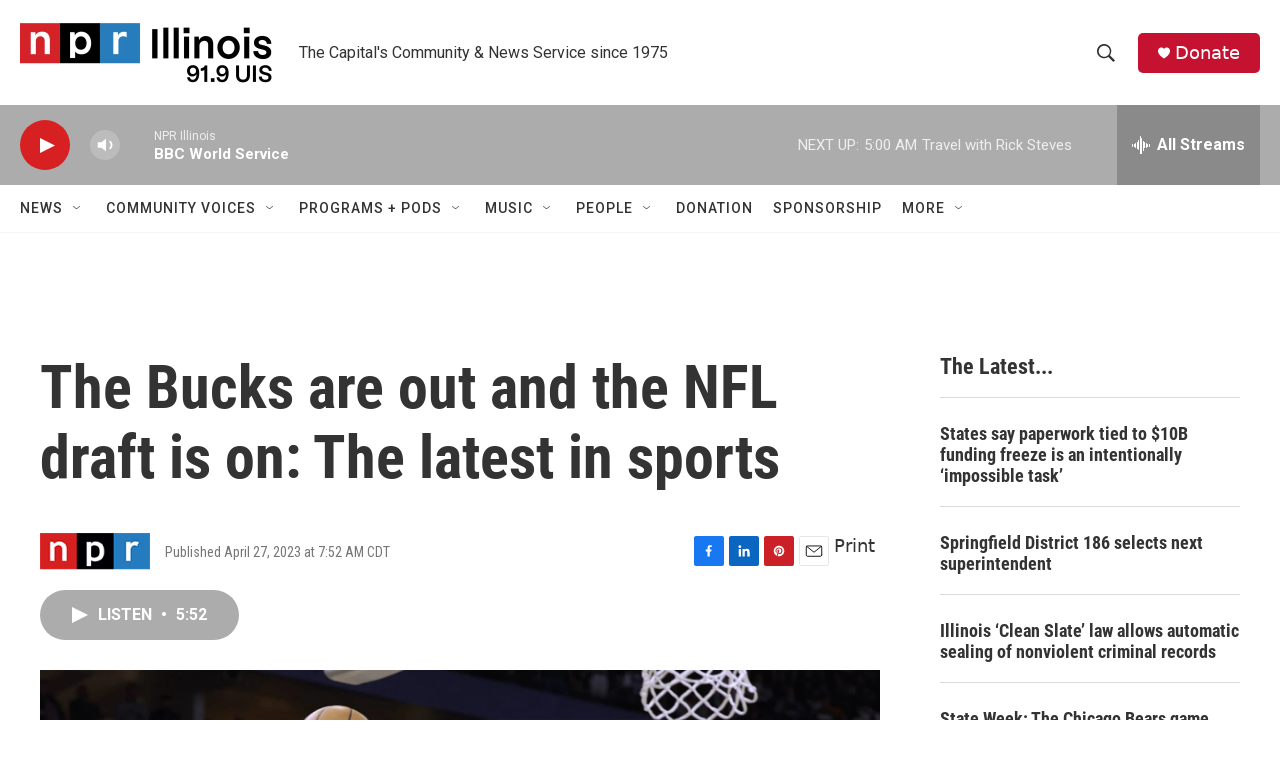

--- FILE ---
content_type: text/html; charset=utf-8
request_url: https://www.google.com/recaptcha/api2/aframe
body_size: 216
content:
<!DOCTYPE HTML><html><head><meta http-equiv="content-type" content="text/html; charset=UTF-8"></head><body><script nonce="M7c2ggvTwWBP1ypGrAO-rA">/** Anti-fraud and anti-abuse applications only. See google.com/recaptcha */ try{var clients={'sodar':'https://pagead2.googlesyndication.com/pagead/sodar?'};window.addEventListener("message",function(a){try{if(a.source===window.parent){var b=JSON.parse(a.data);var c=clients[b['id']];if(c){var d=document.createElement('img');d.src=c+b['params']+'&rc='+(localStorage.getItem("rc::a")?sessionStorage.getItem("rc::b"):"");window.document.body.appendChild(d);sessionStorage.setItem("rc::e",parseInt(sessionStorage.getItem("rc::e")||0)+1);localStorage.setItem("rc::h",'1768733906495');}}}catch(b){}});window.parent.postMessage("_grecaptcha_ready", "*");}catch(b){}</script></body></html>